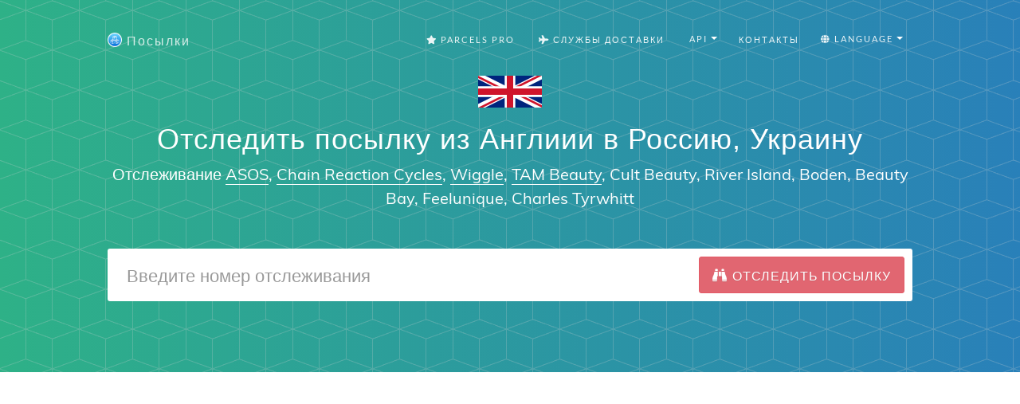

--- FILE ---
content_type: text/html; charset=utf-8
request_url: https://parcelsapp.com/countries/united-kingdom
body_size: 13172
content:
<!DOCTYPE html>
<html>
<head>
<title>
Отслеживание посылок из Англии в Россию

</title>
<meta content='Отследить посылку из Великобритании в Россию с Royal Mail, Почта России. Отслеживание Royal Mail International Signed, Royal Mail International Standard.
' name='description'>
<meta content='#519e99' name='theme-color'>
<link crossorigin='true' href='https://www.googletagmanager.com' rel='preconnect'>
<link crossorigin='true' href='https://www.google-analytics.com' rel='preconnect'>
<link href='https://stats.g.doubleclick.net/' rel='preconnect'>
<meta name="csrf-param" content="authenticity_token" />
<meta name="csrf-token" content="7oQ6xeBRGTeiT1lD6YVUoHA3tLmm8s7b/mquTDMHjWD69QENmI/ZLb691n5FMkBfbzDKKAnJtHBW6pR5YeVIIQ==" />
<link rel="stylesheet" media="all" href="//dvow0vltefbxy.cloudfront.net/assets/application-11e296fad1e6a52f8d797a4d973849be8d6a78776fe0db1b5761ea0c6e7b51e9.css" data-turbolinks-track="reload" />
<meta content='false' name='uk-visitor'>
<link as='font' crossorigin='' href='//dvow0vltefbxy.cloudfront.net/assets/fa-solid-900-cbbca7d9888b4a9eab7d479756d2924f9b067fd38dab376797029df741f96ee4.woff2' rel='preload' type='font/woff2'>
<link as='font' crossorigin='' href='//dvow0vltefbxy.cloudfront.net/assets/catamaran-v4-latin-ext_tamil_latin-regular-ca22612cb66fcac728953858e53ec17c9be02263be23b000c841f61f94f45ea7.woff2' rel='preload' type='font/woff2'>
<link as='font' crossorigin='' href='//dvow0vltefbxy.cloudfront.net/assets/muli-v11-latin-ext_latin_vietnamese-regular-23ef5be9e250e5079cd34c8156cfaca3e0a604ae0e6e3eae02ac221d196db9b6.woff2' rel='preload' type='font/woff2'>
<!-- Google Consent Mode v2 -->
<script>
  window.dataLayer = window.dataLayer || [];
  function gtag(){dataLayer.push(arguments);}
  
  // Check if user is from UK
  const isUk = document.querySelector('meta[name="uk-visitor"]')?.content === "true";
  
  // Always set consent defaults for UK visitors
  if (isUk) {
    gtag('consent', 'default', {
      ad_storage: 'denied',
      analytics_storage: 'denied', 
      ad_user_data: 'denied',
      ad_personalization: 'denied',
      wait_for_update: 500
    });
  } else {
    // For non-UK visitors, you can set more permissive defaults
    gtag('consent', 'default', {
      ad_storage: 'granted',
      analytics_storage: 'granted',
      ad_user_data: 'granted', 
      ad_personalization: 'granted'
    });
  }

  gtag('js', new Date());
</script>

<!-- Google tag (GA-4) -->
<script async src="https://www.googletagmanager.com/gtag/js?id=G-Z5RCF4F7T8"></script>
<script>
  /* GA-4 config */
  gtag('config','G-Z5RCF4F7T8',{
    anonymize_ip: true,
    page_path: window.location.pathname
  });
</script>

<!-- Consent Status Helper -->
<script>
  // Global helper functions to check consent status
  window.hasAnalyticsConsent = function() {
    const isUk = document.querySelector('meta[name="uk-visitor"]')?.content === "true";
    if (!isUk) return true; // Non-UK visitors have analytics enabled by default
    
    // Check for Google Funding Choices cookies first
    const cookies = document.cookie.split(';');
    if (cookies.some(cookie => cookie.trim().startsWith('FCCDCF=')) || 
        cookies.some(cookie => cookie.trim().startsWith('FCNEC='))) {
      // Google Funding Choices cookies exist, Google Consent Mode should handle the actual consent state
      return true;
    }
    
    // Fallback to our custom localStorage consent
    const status = localStorage.getItem('consent_status');
    return status === 'accepted';
  };
  
  window.hasAdvertisingConsent = function() {
    const isUk = document.querySelector('meta[name="uk-visitor"]')?.content === "true";
    if (!isUk) return true; // Non-UK visitors have advertising enabled by default
    
    // Check for Google Funding Choices cookies first
    const cookies = document.cookie.split(';');
    if (cookies.some(cookie => cookie.trim().startsWith('FCCDCF=')) || 
        cookies.some(cookie => cookie.trim().startsWith('FCNEC='))) {
      // Google Funding Choices cookies exist, Google Consent Mode should handle the actual consent state
      return true;
    }
    
    // Fallback to our custom localStorage consent
    const status = localStorage.getItem('consent_status');
    return status === 'accepted';
  };
  
  // Enhanced analytics tracking that respects consent
  window.trackConsentAwareEvent = function(eventName, parameters = {}) {
    if (window.hasAnalyticsConsent() && typeof gtag !== 'undefined') {
      gtag('event', eventName, parameters);
    }
  };
  
  // Track page views with consent awareness
  window.trackConsentAwarePageView = function(pagePath) {
    if (window.hasAnalyticsConsent() && typeof gtag !== 'undefined') {
      gtag('config', 'G-Z5RCF4F7T8', {
        page_path: pagePath || window.location.pathname,
        anonymize_ip: true
      });
    }
  };
</script>

<!-- Redirect protection - must load before ads -->
<script src='/redirect-protection.js' type='text/javascript'></script>
<!-- Load ad scripts in header for non-UK visitors only -->
<!-- UK visitors get dynamic loading after consent -->

      <script async src="//pagead2.googlesyndication.com/pagead/js/adsbygoogle.js"></script>
      <script>
        (adsbygoogle = window.adsbygoogle || []).push({
          google_ad_client: "ca-pub-4338069701034964",
          enable_page_level_ads: true
        });
      </script>
    

      <script>window.yaContextCb=window.yaContextCb||[]</script>
      <script src="https://yandex.ru/ads/system/context.js" async></script>
    

<meta content='width=device-width, initial-scale=1.0' name='viewport'>
<link href='/apple-touch-icon.png' rel='apple-touch-icon' sizes='180x180'>
<link href='/favicon-32x32.png' rel='icon' sizes='32x32' type='image/png'>
<link href='/favicon-16x16.png' rel='icon' sizes='16x16' type='image/png'>
<link href='/manifest.json' rel='manifest'>
<link color='#5bbad5' href='/safari-pinned-tab.svg' rel='mask-icon'>
<meta content='#ffffff' name='theme-color'>
<!-- Open Graph data -->
<meta content='Отслеживание посылок из Англии в Россию
' property='og:title'>
<meta content='website' property='og:type'>
<meta content='https://parcelsapp.com/ru' property='og:url'>
<meta content='//dvow0vltefbxy.cloudfront.net/assets/preview-52ad4cb1957eaac20649577c26f42e11f41385dc6801faa94f5b01e23d27d1e2.jpg' property='og:image'>
<meta content='Отследить посылку из Великобритании в Россию с Royal Mail, Почта России. Отслеживание Royal Mail International Signed, Royal Mail International Standard.
' property='og:description'>
<meta content='Посылки' property='og:site_name'>
</head>
<body id='page-top'>


<header class='carrier-header'>
<nav class='navbar navbar-default' id='mainNav'>
<div class='container' itemscope='itemscope' itemtype='https://schema.org/WebSite'>
<meta content='https://parcelsapp.com/'>
<div class='navbar-header'>
<button class='navbar-toggle collapsed' data-target='#bs-example-navbar-collapse-1' data-toggle='collapse' type='button'>
<span class='sr-only'>Switch navigation</span>
<i class='fa fa-bars'></i>
</button>
<a class='navbar-brand page-scroll' href='/ru'>
<img width="18" height="18" src="//dvow0vltefbxy.cloudfront.net/assets/logo-c151ed396f2a7b7e0b34ba1490740dd9547013b7645c74af377b1dd60cf6aa3b.png" />
<span>Посылки</span>
</a>
</div>
<div class='collapse navbar-collapse' id='bs-example-navbar-collapse-1'>
<ul class='nav navbar-nav navbar-right'>
<li>
<a href="/pro"><i class='fa fa-star'></i>
Parcels Pro
</a></li>
<li>
<a href="//carriers"><i class='fa fa-plane'></i>
Службы Доставки
</a></li>
<li>
<div class='dropdown'>
<button aria-expanded='true' aria-haspopup='true' class='btn btn-default dropdown-toggle' data-toggle='dropdown' id='tools-menu' type='button'>
<span class='flags'>
<i class='fa fa-gear'></i>
API
</span>
<span class='caret'></span>
</button>
<ul aria-labelledby='tools-menu' class='dropdown-menu'>
<li>
<a href="/dashboard">API Dashboard</a>
</li>
<li>
<a href="/api-docs">Documentation</a>
</li>
<li>
<a href="/pricing-api">Pricing</a>
</li>
<li>
<a href="/tracking-widget">Tracking Widget</a>
</li>
</ul>
</div>
</li>
<li>
<a class='page-scroll' href='#tisunov'>Контакты</a>
</li>
<li>
<div class='dropdown'>
<button aria-expanded='true' aria-haspopup='true' class='btn btn-default dropdown-toggle' data-toggle='dropdown' id='languages-menu' type='button'>
<span class='flags'>
<i class='fa fa-globe'></i>
Language
</span>
<span class='caret'></span>
</button>
<ul aria-labelledby='languages-menu' class='dropdown-menu'>
<li>
<a href="/en">🇺🇸 English</a>
</li>
<li>
<a href="/de">🇩🇪 Deutsch</a>
</li>
<li>
<a href="/fr">🇫🇷 Français</a>
</li>
<li>
<a href="/it">🇮🇹 Italiano</a>
</li>
<li>
<a href="/es">🇪🇸 Español</a>
</li>
<li>
<a href="/pt">🇵🇹 Português</a>
</li>
<li>
<a href="/sv">🇸🇪 Svenska</a>
</li>
<li>
<a href="/nl">🇳🇱 Nederlandse</a>
</li>
<li>
<a href="/ko">🇰🇷 한국인</a>
</li>
<li>
<a href="/id">🇮🇩 Bahasa Indonesia</a>
</li>
<li>
<a href="/ru">🇷🇺 Русский</a>
</li>
</ul>
</div>
</li>
</ul>
</div>
</div>
</nav>

<div class='container'>
<div class='row'>
<div class='col-md-12 col-centered text-center'>
<img width="80" src="//dvow0vltefbxy.cloudfront.net/assets/flags/uk-d9b86c8de4422e66eeb0d0ab9074f51434eca690fd0caf96e7eade4ea726e32f.svg" />
<h1>Отследить посылку из Англиии в Россию, Украину</h1>
<p>Отслеживание <a href="/shops/asos">ASOS</a>, <a href="/shops/chain-reaction-cycles">Chain Reaction Cycles</a>, <a href="/shops/wiggle">Wiggle</a>, <a href="/shops/tam-beauty">TAM Beauty</a>, Cult Beauty, River Island, Boden, Beauty Bay, Feelunique, Charles Tyrwhitt</p>
</div>
</div>
<div class='row'>
<div class='col-md-12 col-centered'>
<form id='tracking-form' role='search'>
<div class='form-group'>
<div class='input-group input-group-lg'>
<input class='form-control' placeholder='Введите номер отслеживания' type='text' value=''>
<span class='input-group-btn'>
<button class='btn btn-default btn-parcels' type='submit'>
<div class='fa fa-binoculars'></div>
<div class='fa fa-spinner fa-spin'></div>
<span class='hidden-xs'>
Отследить посылку
</span>
</button>
</span>
</div>
</div>
</form>
</div>
</div>
<div class='row'>
<div class='col-md-12'>
<div id='recent-ids' style='min-height: 34.3px'>
<v-tag-list :value='tags' @update-value='updateTags'></v-tag-list>
</div>
</div>
</div>

</div>
</header>
<div class='tracking-bar-container' style='position: relative'>
<div class='tracking-bar'>
<div class='bar'></div>
<div class='bar'></div>
<div class='bar'></div>
</div>
</div>

      <!-- Yandex.RTB R-A-4639366-1 -->
      <div style="min-height: 300px;" id="yandex_rtb_R-A-4639366-1"></div>
      <script>
      window.yaContextCb = window.yaContextCb || [];
      window.yaContextCb.push(()=>{
        Ya.Context.AdvManager.render({
          "blockId": "R-A-4639366-1",
          "renderTo": "yandex_rtb_R-A-4639366-1"
        })
      })
      </script>
    

      <!-- Yandex.RTB R-A-4639366-2 -->
      <div style="min-height: 300px;" id="yandex_rtb_R-A-4639366-2"></div>
      <script>
      window.yaContextCb = window.yaContextCb || [];
      window.yaContextCb.push(()=>{
        Ya.Context.AdvManager.render({
          "blockId": "R-A-4639366-2",
          "renderTo": "yandex_rtb_R-A-4639366-2"
        })
      })
      </script>      
    
<section class='tracking-info empty' id='tracking-info' style='position: relative'>
<div class='container'>
<div class='row parcel-name'>
<div class='col-md-12'>
<a href='#' id='parcel-name'>
Добавить название посылки
</a>
</div>
</div>
<div class='row parcel'></div>
</div>
<div class='container' id='select-country' style='display: none;'>
<a class='btn btn-default btn-parcels' data-target='#countryModal' data-toggle='modal' href='#'>Выбрать страну</a>
</div>
<div class='container' id='select-carrier' style='display: none;'>
<h2>Выбрать почтовую службу</h2>
<div class='row'>
<div class='col-md-4'>
<input class='textfield' id='carriers-search-input' placeholder='Поиск по названию' type='text'>
</div>
</div>
<div class='row'>
<div id='carriers-grid'></div>
</div>
</div>
</section>
<div aria-labelledby='countryModalLabel' class='modal fade' id='countryModal' role='dialog' tabindex='-1'>
<div class='modal-dialog' role='document'>
<div class='modal-content'>
<div class='modal-header'>
<button aria-label='Close' class='close' data-dismiss='modal' type='button'>
<span aria-hidden='true'>×</span>
</button>
<h4 class='modal-title' id='countryModalLabel'>Выбрать страну</h4>
</div>
<div class='modal-body'>
<input id='searchInput' placeholder='Выбрать страну' type='text'>
<div class='grid-container' id='countriesGrid'></div>
</div>
</div>
</div>
</div>

<section class='carrier-info'>
<div class='container'>
<h2>Как отследить посылку из Англии</h2>
<div class='row'>
<div class='col-md-12'>
<div class='description'>
<img src="//dvow0vltefbxy.cloudfront.net/assets/flags/uk-d9b86c8de4422e66eeb0d0ab9074f51434eca690fd0caf96e7eade4ea726e32f.svg" />
<p>
Отследить международную посылку из Великобритании очень легко, ведь Royal Mail отслеживание предоставляет полную информацию о статусе, месте и дате каждой операции над посылкой.
<b>Просто введите свой номер отправления посылки из Британии в поле поиска выше</b>
и наш сервис отследит посылку для вас с качественным переводом статусов отслеживания с английского на русский язык, а также проверит сайт <a href="/carriers/russian-post">Почты России</a> чтобы отследить посылку в вашей стране.
</p>
</div>
<p>Посылка из Великобритании в Россию чаще всего доставляется либо Почтой Великобритании (Royal Mail), либо ее экспресс поздразделением Parcelforce.</p>
<h2>Почта Великобритании отслеживание</h2>
<p><a href="/carriers/royal-mail">Отслеживание Почты Великобритании</a> также как и <a href="/carriers/royal-mail">Royal Mail отслеживание</a> возможно на сайте Почты Англии <a rel="nofollow" target="_blank" href="http://www.royalmail.com/track-trace">http://www.royalmail.com/track-trace</a>, если посылка весом до 2 кг. Если же посылка тяжелее 2 кг, то на сайте <a href="/carriers/parcel-force">Parcelforce</a>.</p>
<p>Royal Mail International Signed отслеживание работает на всем пути следования посылки, трек номера похожи на KB147230313GB. Почтовые отправления, обозначенные как Royal Mail Signed-For регистрируются почтовой службой и им присваивается международный номер для отслеживания в формате.</p>
<p>Почта России отслеживание посылок из Англии работает также как отслеживание международных почтовых отправлений из любой другой страны. Просто введите трек номер, который вам выдал интернет-магазин, в поле отслеживания посылок выше, и наш сервис отследит посылку на Почте России и в Почте Англии.</p>
<p>Почтовые отправления, обозначенные как Royal Mail Letter и Royal Mail Small Packet являются нерегистрируемыми и не имеют номера для отслеживания.</p>
<p>До того как посылка будет отправлена из Великобритании, на сайте Почты России будет постоянно висеть статус "Ожидает отправки из Великобритании", после того как посылка попадет на территорию России, появится статус "Прибыло на территорию России".</p>
<p>После того как Ваша посылка пересечет границу России (Украины, Белоруссии), ее местонахождение вы сможете отслеживать на официальном сайте <a href="/carriers/russian-post">почтовой службы России</a>, <a href="/carriers/ukrposhta">почтовой службы Украины</a>, <a href="/carriers/belarus-post">почтовой службы Белоруссии</a>.</p>
<p>Посылка будет зарегистрирована на сайте почты России (Украины, Белоруссии) когда пройдет таможню. Все это время она будет находится на сайте Королевской почты Великобритании под статусом "Your item, posted on DATA with reference ......GB has been passed to the overseas postal service for delivery in your country" ("Ваша посылка передана зарубежной почтовой службе для дальнейшей доставки в Вашу страну").</p>
<p>Это обычная процедура по учету посылки в реестре почты России (Украины, Белоруссии). Продолжительность зависит от сроков прохождения таможни и от оперативности почтового сервиса. После того, как Ваша посылка успешно пройдет границу России (Украины, Белоруссию), информация о ней появится на сайте почтовой службы России (Украины, Белоруссии).</p>
<h2>Доставка из Англии в Россию сроки или сколько идет посылка из Британии</h2>
<p>При отслеживании посылки доставляемой из Англии в Россию на нашем сервисе, вы всегда будет знать примерные сроки доставки. Потому что наш сервис ведет статистику сроков доставки для любых почтовых отправлений. Статистика сроков доставки ведется вплоть от города импорта посылки в Россию и до города доставки, что позволяет нам делать прогноз с точностью 1-2 дня.</p>
<p>Royal Mail International Standard сроки доставки в Россию, легко узнать простов отследив посылку с помощью сервиса "Посылки". В центральную часть России посылки доходят в среднем за 10-14 дней, в отдаленные уголки за 25-30 дней.</p>
<h2>Посылка из Великобритании в Украину</h2>
<p>Доставка из Великобритании является одной из сложностей при покупке в английских интернет-магазинах из Украины — большая часть из них не доставляет покупки в Украину. В тех редких случаях, когда доставка из Англии на Украину все-таки предусмотрена — она осуществляется официальными английскими почтовыми службами Parcelforce и Royal Mail по довольно высоким ценам и с уплатой таможенных сборов в полном объеме, что сильно удорожает стоимость товара. Кроме того, при доставке официальными перевозчиками есть риск больших задержек (до 4-5 недель) из-за необходимости таможенного осмотра посылок.</p>
<h2>Отслеживание заказов из интернет-магазинов Англии</h2>
<p>Интернет магазины Великобритании славятся качественными товарами по приемлемым ценам, среди которых доминируют магазины одежды, обуви, вело- и других спортивных товаров и косметики. Ниже собраны руководства в которых подробно описаны тонкости Почта России отслеживание посылок из Англии.</p>
<div class='row columns copy'>
<div class='col-md-6'>
<div class='shadow-wrapper'>
<a href="/shops/asos"><h3 class='with-icon'>
<img src="//dvow0vltefbxy.cloudfront.net/assets/landing/carriers/asos-f0a055cc793c419ec5f1f7388c7ced9bcb5b1dc08e527ac7e4b0ca29319667f9.svg" />
<span>ASOS</span>
</h3>
</a><p>Магазин мужской и женской одежды в молодежном стиле. На сайте представлены джинсы и легинсы, рубашки, туники и шорты, платья, а также кеды, кроссовки, шапки. Отслеживание ASOS возможно используя только номер заказа. <a href="/shops/asos">Отследите свой заказ с ASOS.com</a>.</p>
</div>
</div>
<div class='col-md-6'>
<div class='shadow-wrapper'>
<a href="/shops/chain-reaction-cycles"><h3 class='with-icon'>
<img class='lazy' data-src='//dvow0vltefbxy.cloudfront.net/assets/landing/carriers/chain-reaction-cycles-99461265e12c4a52fa171fa2c679d84fb0b85fafb218db334a7f4932d18da96b.png'>
<span>Chain Reaction Cycles</span>
</h3>
</a><p>Известный на весь мир магазин велотоваров из Великобритании. Отслеживание возможно по трек-номеру и номеру заказа <a href="/shops/chain-reaction-cycles">Отследите посылку Chain Reaction Cycles</a>.</p>
</div>
</div>
</div>
<div class='row columns copy'>
<div class='col-md-6'>
<div class='shadow-wrapper'>
<a href="/shops/wiggle"><h3 class='with-icon'>
<img class='lazy' data-src='//dvow0vltefbxy.cloudfront.net/assets/landing/carriers/wiggle-748fdbedbbf140aa15e1dd72f3976a6a484d4a1866da6b6c21227b060c13bbf4.png'>
<span>Wiggle</span>
</h3>
</a><p>Английский интернет-магазин одежды, обуви для бега, плавания, велоспорта, триатлона, пеших походов. Отслеживание работает как по номеру отслеживания так и по номеру заказа. <a href="/shops/wiggle">Отследите заказы Wiggle на русском языке</a>.</p>
</div>
</div>
<div class='col-md-6'>
<div class='shadow-wrapper'>
<a href="/shops/ebay"><h3 class='with-icon'>
<img class='lazy' data-src='//dvow0vltefbxy.cloudfront.net/assets/landing/carriers/ebay-bbd9c9873d93ba1b747410322649eb3590b5bddd2865c77c2eb9715152340e74.svg'>
<span>eBay</span>
</h3>
</a><p>Множество продавцов из Великобритании размещает свои лоты на всемирном аукционе eBay, отслеживаются как простые так и экспресс отправления. <a href="/shops/ebay">Отследите посылку с eBay из Англии</a>.</p>
</div>
</div>
</div>
<div class='row columns copy'>
<div class='col-md-6'>
<div class='shadow-wrapper'>
<a href="/shops/tam-beauty"><h3 class='with-icon'>
<img class='lazy' data-src='//dvow0vltefbxy.cloudfront.net/assets/landing/carriers/tam-beauty-be31386c96b3d340348df67a1fda856198382cebdc1a64ac5f28abeefca7599f.svg'>
<span>TAM Beauty</span>
</h3>
</a><p>Интернет-магазин косметики с приятными ценами и быстрой доставкой, заказы отслеживаются через <a href="/carriers/trak-pak">P2P-TrakPak</a>, который отдает номер отслеживания действующий в России. <a href="/shops/tam-beauty">Отследите заказ TAM Beauty</a>.</p>
</div>
</div>
</div>
<br>
<h2>Службы доставки Великобритании</h2>
<p>Львиную доля посылок из Англии доставляется с участием Royal Mail и Parcelforce, далее следуют Hermes, DPD, UK Mail и другие.</p>
<div class='row columns copy'>
<div class='col-md-6'>
<div class='shadow-wrapper'>
<a href="/carriers/royal-mail"><h3 class='with-icon'>
<img class='lazy' data-src='//dvow0vltefbxy.cloudfront.net/assets/landing/carriers/royal-mail-291dd884f4e40a1a76f756adf2da11bcd369a054573da7f455e533e306f9c471.svg'>
<span>Royal Mail</span>
</h3>
</a><p>Почтовая служба и курьерская компания в Великобритании. Дочерняя компания Royal Mail Group Limited управляет брендами Royal Mail и Parcelforce Worldwide. <a href="/carriers/royal-mail">Почта Великобритании отслеживание</a>.</p>
</div>
</div>
<div class='col-md-6'>
<div class='shadow-wrapper'>
<a href="/carriers/parcel-force"><h3 class='with-icon'>
<img src="//dvow0vltefbxy.cloudfront.net/assets/landing/carriers/parcel-force-2661bdaf058d8ff3f8d86f3ccff5464e1e5e2ffbed2f565cd21fc57173cc455e.svg" />
<span>Parcelforce</span>
</h3>
</a><p>Курьерская и логистическая служба в Великобритании, входит в группу Royal Mail Group Ltd. и организована для пересылки посылок, международной почты и писем в Великобритании. <a href="/carriers/parcel-force">Отслеживание посылок Parcelforce Worldwide</a>.</p>
</div>
</div>
</div>
<div class='row columns copy'>
<div class='col-md-6'>
<div class='shadow-wrapper'>
<a href="/carriers/dpd-uk"><h3 class='with-icon'>
<img class='lazy' data-src='//dvow0vltefbxy.cloudfront.net/assets/landing/carriers/dpd-uk-2510c33c3c2bc5b98a79da0101679e1211247ab1da92cade67173cd32049b0e6.svg'>
<span>DPD</span>
</h3>
</a><p>Британское подразделение крупной Европейской логистической компании, славится развитой курьерской сетью, качественным отслеживанием и своевременной доставкой. <a href="/carriers/dpd-uk">Отследить посылку DPD UK</a>.</p>
</div>
</div>
<div class='col-md-6'>
<div class='shadow-wrapper'>
<a href="/carriers/uk-mail"><h3 class='with-icon'>
<img src="//dvow0vltefbxy.cloudfront.net/assets/landing/carriers/uk-mail-2d3952c81b7e99aed3de72214062440dabf15dd1ee66503fe63ebe22aaff60db.svg" />
<span>UK Mail</span>
</h3>
</a><p>Частная логистическая компания в Великобритании. <a href="/carriers/uk-mail">Отслеживание UK Mail</a>.</p>
</div>
</div>
</div>
<div class='row columns copy'>
<div class='col-md-6'>
<div class='shadow-wrapper'>
<a href="/carriers/myhermes-uk"><h3 class='with-icon'>
<img class='lazy' data-src='//dvow0vltefbxy.cloudfront.net/assets/landing/carriers/hermes-de-bc2b620669f9f028585b5f8b420adb2bd5be9f5298aedb95f05af03d7dba5f09.svg'>
<span>myHermes UK</span>
</h3>
</a><p>Британское подразделение международной логистической компании Hermes, имеет свои офисы приема и выдачи отправлений, свой транспорт и курьерскую для конечной доставки. <a href="/carriers/myhermes-uk">Отслеживание myHermes</a>.</p>
</div>
</div>
</div>
<br>
<h2>Покупки в Английских интернет-магазинах</h2>
<p>Ассортимент в английских магазинах огромен, производители товаров - зарекомендовали себя качеством и временем, а цены - ниже, чем у любого российского, украинского и т.д. продавца. Ну, а если поискать скидки, то результат в виде приятного удивления гарантирован, и вот вы уже оказались в огромном английском супермаркете не выходя из дома.</p>
<p>По популярности среди любителей качественных и стильных вещей лидируют интернет-магазины Великобритании. В отличие от гламурной Франции и дешевого Китая, английские вещи всегда считались самыми стильными и одновременно практичными. Новинки моды, встречающиеся в магазинах Лондона, на российском рынке товары из Великобритании можно или вообще не увидеть, или же найти только через длительное время после их появления. Английские интернет-магазины снимают барьеры расстояния и дают возможность всем взыскательным, стильным и практичным людям, наравне с жителями Англии, покупать классные вещи с доставкой в Россию и страны СНГ.</p>
<p>На расстоянии вытянутой руки весь выбор Amazon, ebay.co.uk, Asda, Tesco, Matalan, Marks and Spencer, Sportsdirect и многих других. Все это можно купить по интернету, и получить, отслеживая весь путь вашей покупки прямо до дверей.</p>
<p>Доставка из Великобритании (Англии) происходит сравнительно недолго: всего одну-две недели в зависимости от продавца и способа отправки. Считается, что работники английских компаний самые педантичные и вежливые: здесь у вас точно не возникнет проблем, как это бывает на большинстве Китайских интернет-площадках.</p>
</div>
</div>
<div class='app-store-badges'>
<div class='row'>
<div class='col-md-12'>
<p>Скачай приложение Посылки на свой <a href="https://itunes.apple.com/app/id1229071393?mt=8">iPhone</a> или <a href="https://play.google.com/store/apps/details?id=com.brightstripe.parcels&amp;referrer=utm_source%3Dparcelsapp%26utm_medium%3Dcarrier-page&amp;hl=ru">Android</a> телефон, чтобы всегда знать где твои посылки и получать Пуш Уведомления о передвижении твоих посылок.</p>
</div>
</div>
<div class='row'>
<div class='col-md-2 col-md-offset-4 col-sm-3 col-sm-offset-3 col-xs-4 col-xs-offset-2'>
<a class='badge-link' href='https://itunes.apple.com/app/id1229071393?mt=8' onclick='trackOutboundLink(https://itunes.apple.com/app/id1229071393&#39;); return false;' target='_blank'>
<img class="img-responsive" src="//dvow0vltefbxy.cloudfront.net/assets/landing/ru/app-store-badge-cde52442d82587e098b36a08e16034fc4364e6fe056600ffaf4a2a7f737652f4.svg" />
</a>
</div>
<div class='col-md-2 col-sm-3 col-xs-4 zero-left-padding'>
<a class='badge-link' href='https://play.google.com/store/apps/details?id=com.brightstripe.parcels&amp;referrer=utm_source%3Dparcelsapp%26utm_medium%3Dcarrier-page&amp;hl=ru' onclick='trackOutboundLink(&#39;https://play.google.com/store/apps/details?id=com.brightstripe.parcels&amp;hl=ru&#39;); return false;' target='_blank'>
<img class="img-responsive" src="//dvow0vltefbxy.cloudfront.net/assets/landing/ru/google-play-badge-35b49f8463b9495e7a6837d592cc43f658de33d69df4492d25454444af04655c.svg" />
</a>
</div>
</div>
</div>
</div>
</section>
<a class="scroll-up" href="#"><i class='fa fa-chevron-up'></i>
Наверх
</a><footer class='content text-center' id='tisunov'>
<div class='container'>
<div class='row'>
<div class='col-md-10'>
<p>
Посетите онлайн клинику моего друга <a target="_blank" href="https://bodyhealthharmony.com/">Здоровье, красота и гармония</a>
</p>
</div>
</div>
<div class='row footer-links'>
<div class='col-md-4 text-left'>
<h4>Отслеживание посылок</h4>
<ul class='list-unstyled'>
<li><a href="/countries/china">Отследить посылку из Китая по трек номеру</a></li>
<li><a href="/shops/aliexpress">Отслеживание посылок с Алиэкспресс</a></li>
<li><a href="/shops/joom">Отслеживание посылок с Joom</a></li>
<li><a href="/shops/pandao">Отслеживание посылок Пандао</a></li>
<li><a href="/freight-tracking">Отслеживание грузов транспортных компаний</a></li>
<li><a href="/customs-clearance">Таможенное оформление посылок и беспошленный лимит</a></li>
<li><a href="/shops/asos">Отслеживание посылок ASOS</a></li>
<li><a href="/countries/united-kingdom">Отслеживание посылок из Англии</a></li>
<li><a href="/carriers/russian-post">Почта России отслеживание</a></li>
<li><a target="_blank" href="https://parcelsapp.com/blog/%D0%BE%D1%82%D1%81%D0%BB%D0%B5%D0%B6%D0%B8%D0%B2%D0%B0%D0%BD%D0%B8%D0%B5-%D0%BF%D0%BE%D1%81%D1%8B%D0%BB%D0%BE%D0%BA-sf-express-%D0%BD%D0%B0-%D1%80%D1%83%D1%81%D1%81%D0%BA%D0%BE%D0%BC/">Отслеживание SF-Express на русском</a></li>
<li><a target="_blank" href="https://parcelsapp.com/blog/%D0%BA%D0%B0%D0%BA-%D0%BE%D1%82%D1%81%D0%BB%D0%B5%D0%B4%D0%B8%D1%82%D1%8C-%D0%BF%D0%BE%D1%81%D1%8B%D0%BB%D0%BA%D1%83-epacket/">Отслеживание ePacket на русском</a></li>
<li><a target="_blank" href="https://parcelsapp.com/blog/%D0%BE%D1%82%D1%81%D0%BB%D0%B5%D0%B6%D0%B8%D0%B2%D0%B0%D0%BD%D0%B8%D0%B5-pos-malaysia/">Отслеживание Почты Малайзии POS Malaysia на русском</a></li>
</ul>
</div>
<div class='col-md-3 text-left'>
<h4>Справочники</h4>
<ul class='list-unstyled'>
<li><a href="/tracking-widget">Кнопка Отслеживания</a></li>
<li><a href="/dashboard">API</a></li>
<li><a href="/api-docs">API Документация</a></li>
<li><a href="/mail-centers">Коды сортировочных центров</a></li>
<li><a href="/faq/почему-моя-посылка-не-отслеживается">Почему моя посылка не отслеживается?</a></li>
</ul>
</div>
<div class='col-md-2 text-left'>
<h4>Язык</h4>
<ul class='list-unstyled'>
<li>
<a href="/en">English</a>
</li>
<li>
<a href="/ru">Русский</a>
</li>
<li>
<a href="/fr">Français</a>
</li>
<li>
<a href="/es">Español</a>
</li>
<li>
<a href="/pt">Português</a>
</li>
<li>
<a href="/de">Deutsch</a>
</li>
<li>
<a href="/sv">Svenska</a>
</li>
<li>
<a href="/nl">Nederlandse</a>
</li>
<li>
<a href="/it">Italiano</a>
</li>
<li>
<a href="/id">Bahasa Indonesia</a>
</li>
</ul>
</div>
<div class='col-md-3 text-left'>
<h4>Контакты</h4>
<ul class='list-unstyled'>
<li><a href="/blog/about/">О проекте</a></li>
<li><a href="/terms">Пользовательское соглашение</a></li>
<li><a href="/privacy">Политика конфиденциальности</a></li>
<li>
© 2017-2022 Посылки
</li>
</ul>
</div>
</div>
</div>
</footer>



<script>
  window.polyglotPhrases = {"tracking.tracking_id":"Номер отслеживания","tracking.add_title":"Добавить название посылки","tracking.correct_id":"Исправленный номер отслеживания","tracking.origin":"Страна отправления","tracking.destination":"Страна назначения","tracking.checkedCountry":"Проверено для","tracking.weight":"Вес","tracking.sender":"От","tracking.recipient":"Кому","tracking.from":"Адрес отправителя","tracking.to":"Адрес получателя","tracking.next_tracking_ids":"Дополнительные номера отслеживания","tracking.services":"Проверено в службах","tracking.detected":"Найдено в","tracking.days_transit":"Дней в пути","tracking.delivered_by":"Доставка","tracking.tracking_link":"Ссылка для отслеживания","tracking.tracking_link_cta":"Сохраните эту страницу в закладки, чтобы отслеживать посылки быстрее!","tracking.try_again":"Повторить","tracking.add_carrier":"Добавить перевозчика","tracking.error.no_data":"Нет информации для данного отправления.","tracking.error.no_data_country":"Нет информации для данного отправления. Мы проверили все подходящие службы доставки для «%{country}». Если страна определена не верно, пожалуйста выберите страну назначения ниже.","tracking.error.down":"Cайт перевозчика недоступен, попробуйте отследить позже.","tracking.error.reload":"Пожалуйста заново загрузите страницу, чтобы отслеживание начало работать","tracking.error.busy":"Cайт перевозчика перегружен запросами, попробуйте отследить позже.","tracking.error.parser":"Ошибка чтения информации об отслеживании на сайте перевозчика.","tracking.error.captcha":"Сайт перевозчика запретил автоматическое отслеживание, поэтому скачать информацию не удалось","tracking.error.invalid_tracking_number":"Вы ввели недействительный номер отслеживания","tracking.error.no_tracker":"Неизвестна служба, которая доставляет Вашу посылку. Пришлите номер отслеживания и название службы доставки и я добавлю ее поддержку на сайт.","tracking.error.maintenance":"Сайт перевозчика проводит профилактические работы, попробуйте обновить позже","tracking.error.default":"Информация пока не найдена, пожалуйста попробуйте проверить снова через пару минут.","eta.title":"Прогнозируемая дата поступления в отделение почты","eta.disclaimer":"Указанные сроки не 100%, и рассчитываются на основании статистики %{parcels} посылок, доставленных за последние 60 дней","eta.today":"Сегодня, %{date}","eta.remaining_days_single":"осталось около %{days} дней","eta.remaining_days_range":"осталось %{daysMin} - %{daysMax} дней","share.tracking":"Отслеживание","share.whatsapp":"Отправить в WhatsApp","share.viber":"Отправить в Viber","share.telegram":"Отправить в Telegram","share.messenger":"Отправить в Messenger","tracking.external":"Отследить на официальных сайтах","tracking.track_package":"Отследить посылку","tracking.search":"Поиск по названию","tracking.select_carrier":"Выбрать почтовую службу","tracking.select_country":"Выбрать страну","tracking.faq.why_not_tracking":"Почему моя посылка не отслеживается?","tracking.faq.why_not_tracking_url":"/faq/почему-моя-посылка-не-отслеживается","tracking.faq.stuck_in_transit":"Is my package stuck in transit?","tracking.faq.stuck_in_transit_url":"/en/faq/why-is-my-parcel-stuck-in-transit","tracking.faq.stuck_in_customs":"Is my package stuck in customs?","tracking.faq.stuck_in_customs_url":"/en/faq/my-package-stuck-in-customs"};
  window.I18NLocale = "ru"
</script>
<script src="https://polyfill-fastly.io/v3/polyfill.min.js?features=Promise,Array.prototype.forEach,Array.prototype.map,Array.isArray,Object.defineProperty|gated&amp;unknown=polyfill"></script>
<script src="//dvow0vltefbxy.cloudfront.net/assets/application-de2ac179e66b4a764e251abf39b02442ea15788e1190718f10e60251bfa0fe1a.js"></script>
<script src="//dvow0vltefbxy.cloudfront.net/packs/js/application-456d3cad141a67c790f8.js"></script>
<link rel="stylesheet" media="all" href="//dvow0vltefbxy.cloudfront.net/packs/css/recent-tracking-4876f773.css" />
<script src="//dvow0vltefbxy.cloudfront.net/packs/js/recent-tracking-b9c47e442a8eeb4fe8ca.js" defer="defer"></script>
<link as='style' href='//dvow0vltefbxy.cloudfront.net/assets/courier-icons-9d5a9dbe5d195416bf8dd9f4b28c64758d8a4df9d1865f7f2b06678cf8c2dab7.css' onload='this.onload=null;this.rel=&#39;stylesheet&#39;' rel='preload'>
<noscript>
<link href='//dvow0vltefbxy.cloudfront.net/assets/courier-icons-9d5a9dbe5d195416bf8dd9f4b28c64758d8a4df9d1865f7f2b06678cf8c2dab7.css' rel='stylesheet'>
</noscript>
<link as='style' href='//dvow0vltefbxy.cloudfront.net/assets/flag-icons-3d5ee9db49d167a64e58ccf7da58c9d74de978e4d4396e6abf5c27bf002256f3.css' onload='this.onload=null;this.rel=&#39;stylesheet&#39;' rel='preload'>
<noscript>
<link href='//dvow0vltefbxy.cloudfront.net/assets/flag-icons-3d5ee9db49d167a64e58ccf7da58c9d74de978e4d4396e6abf5c27bf002256f3.css' rel='stylesheet'>
</noscript>
<script defer='' src='/ads.js' type='text/javascript'></script>
<script>
    window.addEventListener('DOMContentLoaded', function() {
        if (!document.getElementById('vaPhxOlNwXMF')){
            if ('yaCounter47386579' in window) {
              yaCounter47386579.reachGoal('NaughtyBoy');
              window.bard = true;
            }
            else
                window.bard = false;
        }            
    });
</script>
</body>
</html>


--- FILE ---
content_type: text/html; charset=utf-8
request_url: https://www.google.com/recaptcha/api2/aframe
body_size: 265
content:
<!DOCTYPE HTML><html><head><meta http-equiv="content-type" content="text/html; charset=UTF-8"></head><body><script nonce="z03w66CbpCcfLgB2xv6eTg">/** Anti-fraud and anti-abuse applications only. See google.com/recaptcha */ try{var clients={'sodar':'https://pagead2.googlesyndication.com/pagead/sodar?'};window.addEventListener("message",function(a){try{if(a.source===window.parent){var b=JSON.parse(a.data);var c=clients[b['id']];if(c){var d=document.createElement('img');d.src=c+b['params']+'&rc='+(localStorage.getItem("rc::a")?sessionStorage.getItem("rc::b"):"");window.document.body.appendChild(d);sessionStorage.setItem("rc::e",parseInt(sessionStorage.getItem("rc::e")||0)+1);localStorage.setItem("rc::h",'1769028846638');}}}catch(b){}});window.parent.postMessage("_grecaptcha_ready", "*");}catch(b){}</script></body></html>

--- FILE ---
content_type: image/svg+xml
request_url: https://dvow0vltefbxy.cloudfront.net/assets/landing/carriers/parcel-force-2661bdaf058d8ff3f8d86f3ccff5464e1e5e2ffbed2f565cd21fc57173cc455e.svg
body_size: 649
content:
<svg xmlns="http://www.w3.org/2000/svg" width="512" height="512" viewBox="0 0 512 512"><path fill="#EA202E" d="M512 472c0 22.1-17.9 40-40 40H40c-22.1 0-40-17.9-40-40V40C0 17.9 17.9 0 40 0h432c22.1 0 40 17.9 40 40v432z"/><path fill-rule="evenodd" clip-rule="evenodd" fill="#FFF" d="M207.7 247.3c.2-.1.3-.2.5-.3 18.7-13.2 37.4-26.4 56.1-39.5-6.3 11.3-12.6 22.6-18.9 34-12.6 1.9-25.2 3.8-37.7 5.8z"/><path fill-rule="evenodd" clip-rule="evenodd" fill="#0063AB" d="M245.5 241.3c15.3 2.4 30.6 4.8 46.1 7.2-19.1 13.5-38.3 27.1-57.5 40.8h-.1c3.9-16.1 7.7-32.1 11.5-48z"/><path fill-rule="evenodd" clip-rule="evenodd" fill="#ABB5D4" d="M207.6 247.3c12.6-2 25.1-3.9 37.8-5.9-3.8 15.8-7.5 31.8-11.4 47.9-8.9-14.1-17.7-28.1-26.4-42z"/><path fill-rule="evenodd" clip-rule="evenodd" fill="#ABB7D5" d="M264.3 207.5c.1.1.1.3.2.3 8.9 13.4 17.9 27 27.1 40.7h.1c-15.6-2.3-31-4.6-46.4-6.9 6.4-11.4 12.7-22.8 19-34.1z"/><path fill-rule="evenodd" clip-rule="evenodd" fill="#FFF" d="M168.3 456.1c5.5-27.2 10.8-53.9 16.1-80.1 5.2-25.8 10.3-51.3 15.4-76.3 4.8 9 9.8 18.1 14.7 27.1 16.2-12.2 32.4-24.5 48.6-36.6-15.3 26.7-30.9 53.8-46.5 81.2-15.8 27.8-31.9 56-48.3 84.7zM186.6 275c-19.4-5.3-38.5-10.6-57.4-15.7-18.7-5-37.2-10.2-55.5-15.2 25.4-5.6 51-11.2 76.7-16.8 25.8-5.6 51.9-11.4 78-17.1-18.2 13.5-36.5 27.1-54.8 40.8 4.3 8 8.6 16 13 24zm46.9-68.4c15.4-26 30.5-51.6 45.5-76.8 14.8-24.9 29.3-49.5 43.7-73.8-4 22.7-8.1 45.9-12.2 69.2-4.2 23.7-8.4 48-12.8 72.5-5.5-9-11-17.9-16.4-26.7-15.9 11.8-31.8 23.6-47.8 35.6zm73 5.3c21.3 5.3 42.9 10.7 64.7 16.1 22.1 5.5 44.5 11 67.1 16.6-26.9 5.6-53.5 11.3-80.1 16.9-26.4 5.6-52.7 11.1-78.8 16.6 15.5-11.6 30.9-23.2 46.3-34.8-6.5-10.6-12.9-21.1-19.2-31.4z"/></svg>

--- FILE ---
content_type: image/svg+xml
request_url: https://dvow0vltefbxy.cloudfront.net/assets/landing/carriers/asos-f0a055cc793c419ec5f1f7388c7ced9bcb5b1dc08e527ac7e4b0ca29319667f9.svg
body_size: 3080
content:
<?xml version="1.0" encoding="UTF-8"?>
<svg width="512px" height="512px" viewBox="0 0 512 512" version="1.1" xmlns="http://www.w3.org/2000/svg" xmlns:xlink="http://www.w3.org/1999/xlink">
    <!-- Generator: Sketch 44.1 (41455) - http://www.bohemiancoding.com/sketch -->
    <title>asos</title>
    <desc>Created with Sketch.</desc>
    <defs></defs>
    <g id="Page-1" stroke="none" stroke-width="1" fill="none" fill-rule="evenodd">
        <g id="asos" fill-rule="nonzero">
            <rect id="Rectangle" fill="#292929" x="0" y="0" width="512" height="512" rx="40"></rect>
            <path d="M256.218337,284.05629 C252.615778,296.392324 243.445629,302.178252 232.201279,305.234968 C219.974414,308.61919 207.529211,308.728358 195.193177,305.999147 C184.385501,303.597441 175.870362,297.920682 170.739446,287.658849 C170.630277,287.54968 170.521109,287.440512 170.084435,287.003838 C170.084435,291.916418 170.084435,296.610661 170.084435,301.304904 C170.084435,305.016631 169.975267,305.1258 166.263539,305.1258 C161.132623,305.1258 156.110874,305.1258 150.979957,305.1258 C148.141578,305.1258 147.814072,304.798294 147.814072,301.850746 C147.814072,300.322388 147.814072,298.903198 147.814072,296.938166 C146.831557,297.593177 146.285714,297.811514 145.849041,298.139019 C126.635394,313.204264 99.5616205,309.165032 83.6230277,294.754797 C74.0162047,286.021322 67.684435,275.541151 65.719403,262.550107 C60.5884861,227.834542 85.1513859,205.564179 107.421748,200.979104 C121.176972,198.140725 133.622175,200.869936 145.19403,208.730064 C145.849041,209.166738 146.504051,209.603412 147.923241,210.476759 C147.923241,208.402559 147.923241,206.8742 147.923241,205.455011 C147.923241,202.944136 148.359915,202.616631 150.870789,202.616631 C156.329211,202.616631 161.787633,202.616631 167.246055,202.616631 C170.084435,202.616631 170.41194,202.944136 170.41194,205.673348 C170.41194,210.040085 170.41194,214.406823 170.41194,218.664392 C170.41194,219.210235 170.41194,219.865245 170.521109,220.738593 C171.612793,218.555224 172.376972,216.69936 173.359488,214.952665 C177.071215,208.839232 182.638806,205.236674 189.298081,203.162473 C201.197441,199.341578 213.424307,198.795736 225.651173,201.415778 C240.388913,204.690832 249.995736,213.424307 253.379957,228.707889 C264.515139,210.476759 280.126226,199.669083 301.741578,199.996588 C323.247761,200.214925 338.858849,210.804264 349.666525,229.253731 C349.775693,229.035394 349.884861,228.817058 349.884861,228.598721 C350.539872,215.171002 357.854158,206.983369 370.190192,202.944136 C379.142004,199.996588 388.421322,199.450746 397.809808,200.105757 C404.796588,200.651599 411.565032,202.179957 417.678465,205.782516 C427.066951,211.13177 431.979531,219.319403 433.944563,229.690405 C434.272068,231.327932 433.726226,232.310448 431.761194,232.201279 C425.429424,232.092111 419.097655,232.092111 412.765885,232.092111 C411.455864,232.092111 410.691684,231.655437 410.364179,230.345416 C408.18081,219.865245 400.102345,215.826013 390.277186,216.153518 C387.002132,216.262687 383.508742,217.026866 380.561194,218.446055 C373.683582,221.939446 373.13774,231.000426 379.251173,235.803838 C382.744563,238.533049 386.783795,239.733902 390.932196,240.825586 C396.28145,242.135608 401.630704,243.227292 406.979957,244.537313 C415.276759,246.720682 423.136887,249.995736 429.468657,256.109168 C441.040512,267.24435 442.459701,292.134755 421.062687,301.850746 C413.311727,305.453305 405.124094,306.981663 396.608955,307.309168 C388.421322,307.636674 380.342857,307.309168 372.482729,304.798294 C360.4742,300.977399 352.395736,293.117271 349.011514,280.890405 C348.902345,280.672068 348.793177,280.344563 348.684009,280.017058 C338.203838,296.719829 323.684435,306.763326 303.70661,307.418337 C283.728785,308.291684 268.008529,300.322388 256.218337,284.05629 Z M330.671215,254.034968 C330.889552,254.034968 331.107889,253.9258 331.217058,253.9258 C330.34371,249.340725 329.797868,244.646482 328.378678,240.279744 C324.776119,228.598721 314.841791,221.175267 302.614925,220.411087 C290.497228,219.756077 279.580384,226.087846 274.886141,237.004691 C269.864392,248.685714 269.864392,260.694243 275.322814,272.266098 C280.017058,282.200426 288.313859,287.331343 299.230704,287.877186 C310.475053,288.423028 319.426866,284.274627 325.43113,274.558635 C329.470362,268.336034 330.780384,261.349254 330.671215,254.034968 Z M147.595736,254.034968 C147.26823,250.759915 147.049893,247.484861 146.504051,244.209808 C144.539019,233.074627 138.86226,224.886994 127.508742,221.721109 C115.936887,218.555224 105.347548,220.411087 96.9415778,229.799574 C86.0247335,241.917271 85.3697228,264.187633 95.5223881,277.06951 C108.840938,293.88145 135.696375,290.824733 144.211514,271.611087 C146.61322,266.043497 147.377399,260.039232 147.595736,254.034968 Z M170.193603,271.829424 C171.176119,271.829424 172.049467,271.938593 172.813646,271.938593 C177.835394,272.047761 182.857143,272.15693 187.878891,272.047761 C189.843923,272.047761 190.826439,272.702772 191.263113,274.776972 C191.918124,278.488699 193.55565,281.763753 196.284861,284.492964 C202.289126,290.38806 215.280171,292.46226 223.686141,288.750533 C229.144563,286.348827 231.873774,282.200426 231.982942,276.30533 C232.092111,270.628571 228.489552,267.353518 223.795309,265.497655 C218.773561,263.532623 213.642644,262.113433 208.402559,260.91258 C200.542431,259.056716 192.463966,257.855864 185.040512,254.362473 C179.909595,251.960768 175.32452,248.794883 172.376972,243.882303 C171.612793,242.572281 171.066951,241.26226 170.193603,239.515565 C170.193603,250.541578 170.193603,261.021748 170.193603,271.829424 Z M352.286567,272.047761 C357.744989,272.047761 363.203412,272.047761 368.552665,272.047761 C370.408529,272.047761 371.281876,272.702772 371.609382,274.558635 C372.373561,278.816205 374.338593,282.527932 377.613646,285.366311 C381.325373,288.532196 385.910448,289.951386 390.713859,290.278891 C396.172281,290.715565 401.630704,290.497228 406.434115,287.440512 C414.294243,282.527932 414.403412,271.611087 406.543284,266.698507 C405.233262,265.934328 403.923241,265.060981 402.504051,264.733475 C396.718124,263.095949 390.823028,261.458422 384.927932,260.148401 C376.958635,258.292537 368.880171,256.764179 361.784222,252.397441 C359.164179,250.759915 356.762473,248.685714 354.469936,246.939019 C354.469936,250.869083 354.797441,255.126652 354.360768,259.275053 C354.142431,263.423454 353.159915,267.462687 352.286567,272.047761 Z M251.633262,232.310448 C244.973987,232.310448 238.642217,232.310448 232.419616,232.310448 C230.78209,232.310448 230.127079,231.655437 229.472068,230.127079 C228.380384,227.288699 227.179531,224.231983 225.323667,222.048614 C220.083582,215.935181 206.983369,214.406823 199.778252,218.664392 C192.90064,222.703625 192.354797,231.655437 198.904904,236.34968 C200.979104,237.76887 203.271642,239.078891 205.673348,239.733902 C211.568443,241.371429 217.572708,242.68145 223.467804,244.10064 C232.092111,246.284009 240.279744,249.122388 247.484861,255.235821 C247.266525,247.266525 248.685714,239.84307 251.633262,232.310448 Z" id="Shape" fill="#FFFFFF"></path>
        </g>
    </g>
</svg>